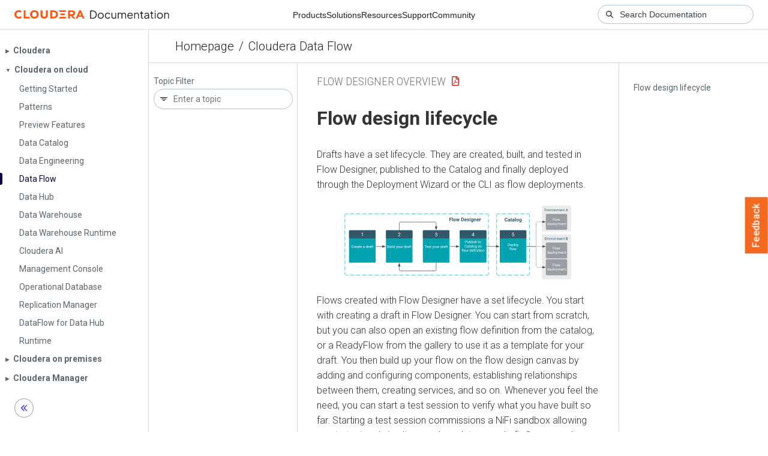

--- FILE ---
content_type: text/html
request_url: https://docs.cloudera.com/dataflow/cloud/flow-designer-overview/topics/cdf-flow-designer-lifecycle.html
body_size: 1012
content:
<!DOCTYPE html><html lang="en"><head><meta http-equiv="Content-Type" content="text/html; charset=UTF-8"><meta charset="UTF-8"><meta name="viewport" content="width=device-width, initial-scale=1, shrink-to-fit=no"><title>Flow design lifecycle</title><meta name="generator" content="DITA-OT"><meta name="description" content="Drafts have a set lifecycle. They are created, built, and tested in Flow Designer, published to the Catalog and finally deployed through the Deployment Wizard or the CLI as flow deployments."><meta name="prodname" content="Cloudera Data Flow"><meta name="version" content=""><meta name="brand" content="Cloudera Data Flow"><meta name="rights" content="© 2021–2025 Cloudera, Inc."><link rel="stylesheet" href="/common/css/main.css"><link rel="alternate" type="application/pdf" href="../cdf-flow-designer-overview.pdf"></head><body class="hg"><header class="chead"><div class="breadcrumbs"><span class="bread-home"><a href="/"><i class="fas fa-home"></i><span class="text-home">Cloudera Docs</span></a></span><span class="bread-product"></span><span class="bread-version"></span></div></header><main class="cmain"><div class="cpage"><article class="maincontent"><div class="inner-breadcrumbs"></div><div id="content" aria-labelledby="ariaid-title1">
 <h1 class="title topictitle1" id="ariaid-title1">Flow design lifecycle</h1>
 
 <div class="body conbody"><p class="shortdesc">Drafts have a set lifecycle. They are created, built, and tested in Flow Designer,
  published to the Catalog and finally deployed through the Deployment Wizard or the CLI as flow
  deployments.</p>
  <figure class="fig fignone" id="concept_c4w_bz4_dvb__fig_zmm_bbp_dvb">
   <img class="image" src="../images/cdf-flow-designer-lifecycle.svg">
  </figure>
  <p dir="ltr" class="p">Flows created with Flow Designer have a set lifecycle. You start with creating a
   draft in Flow Designer. You can start from scratch, but you can also open an existing flow
   definition from the catalog, or a ReadyFlow from the gallery to use it as a template for your
   draft. You then build up your flow on the flow design canvas by adding and configuring
   components, establishing relationships between them, creating services, and so on. Whenever you
   feel the need, you can start a test session to verify what you have built so far. Starting a test
   session commissions a NiFi sandbox allowing you to test and simultaneously update your draft.
   Once you deem your draft to be production ready, you publish it to the catalog as a flow
   definition. Once published, you can keep updating your draft and publish it as a new version of
   your flow definition. Should this draft be lost, for example because the workspace holding it got
   deleted, you can always create a new one from the flow definition you have published the
   catalog.</p>
 </div>
</div></article></div><aside class="pubmenu"></aside></main><div class="logo"><a href="http://www.cloudera.com/"><img src="/common/img/cloudera_short_logo.png"></a></div><nav class="product-drawer"><div class="full-logo"><a href="http://www.cloudera.com/"><img src="/common/img/cloudera.png"></a></div></nav><footer></footer><script src="/common/js/main.js"></script></body></html>

--- FILE ---
content_type: image/svg+xml
request_url: https://docs.cloudera.com/dataflow/cloud/flow-designer-overview/images/cdf-flow-designer-lifecycle.svg
body_size: 24055
content:
<svg xmlns="http://www.w3.org/2000/svg" width="1144" height="400" viewBox="0 0 1144 400" fill="none">
<g clip-path="url(#clip0_1_82)">
<path d="M-372.296 -574.923H1498.57V747.917H-372.296V-574.923Z" fill="white"/>
<path d="M980.52 165C980.52 163.674 981.047 162.402 981.984 161.464C982.922 160.527 984.194 160 985.52 160H1118.4C1119.73 160 1121 160.527 1121.94 161.464C1122.87 162.402 1123.4 163.674 1123.4 165V375C1123.4 376.326 1122.87 377.598 1121.94 378.536C1121 379.473 1119.73 380 1118.4 380H985.52C984.194 380 982.922 379.473 981.984 378.536C981.047 377.598 980.52 376.326 980.52 375V165Z" fill="#EAEBEC"/>
<path d="M980.52 25C980.52 23.6739 981.047 22.4021 981.984 21.4645C982.922 20.5268 984.194 20 985.52 20H1118.4C1119.73 20 1121 20.5268 1121.94 21.4645C1122.87 22.4021 1123.4 23.6739 1123.4 25V141.8C1123.4 143.126 1122.87 144.398 1121.94 145.336C1121 146.273 1119.73 146.8 1118.4 146.8H985.52C984.194 146.8 982.922 146.273 981.984 145.336C981.047 144.398 980.52 143.126 980.52 141.8V25Z" fill="#EAEBEC"/>
<path d="M805.969 94.2505C808.225 94.2386 809.215 93.2479 809.382 91.1472H812.963C812.736 94.8592 809.967 97.1748 805.969 97.1748C801.302 97.1748 798.795 93.6298 798.795 88.7481C798.795 83.186 800.872 79.4143 806.016 79.3189C810.075 79.2472 812.665 81.6821 812.987 85.4538H809.406C809.227 83.2696 808.308 82.2551 806.016 82.2551C804.823 82.2551 803.952 82.7086 803.331 83.5441C802.579 84.5467 802.424 86.6952 802.424 88.8317C802.424 90.7056 802.71 92.0782 803.283 92.9495C803.856 93.8208 804.739 94.2505 805.969 94.2505Z" fill="#305868"/>
<path d="M820.351 83.7828C823.383 83.7351 825.543 85.3822 825.543 88.3542V93.9521C825.555 95.1815 825.722 96.1005 826.057 96.7331V96.936H822.571C822.416 96.6257 822.297 96.2438 822.225 95.7783C821.39 96.7093 820.304 97.1748 818.967 97.1748C816.603 97.1748 814.527 95.5873 814.574 93.3076C814.634 90.2281 817.105 89.0465 820.494 89.0465H822.082C822.213 87.4113 821.736 86.3371 820.172 86.3371C819.098 86.3371 818.31 86.8742 818.31 87.9007H814.861C815.04 85.1435 817.403 83.8186 820.351 83.7828ZM818.024 93.0569C818.024 93.964 818.752 94.537 819.719 94.537C820.769 94.537 821.724 93.9999 822.082 93.2837V91.0637H820.793C818.979 91.0875 818.024 91.6724 818.024 93.0569Z" fill="#305868"/>
<path d="M832.323 92.9973C832.347 93.9879 832.621 94.3221 833.648 94.3341C834.03 94.3341 834.364 94.3102 834.662 94.2505V96.8644C833.982 97.0673 833.29 97.1748 832.573 97.1748C830.151 97.1748 828.873 95.9573 828.873 93.5105V86.5519H826.988V84.0216H828.873V80.8466H832.323V84.0216H834.531V86.5519H832.323V92.9973Z" fill="#305868"/>
<path d="M841.716 83.7828C844.748 83.7351 846.908 85.3822 846.908 88.3542V93.9521C846.92 95.1815 847.087 96.1005 847.422 96.7331V96.936H843.936C843.781 96.6257 843.662 96.2438 843.59 95.7783C842.755 96.7093 841.669 97.1748 840.332 97.1748C837.968 97.1748 835.892 95.5873 835.939 93.3076C835.999 90.2281 838.47 89.0465 841.86 89.0465H843.447C843.578 87.4113 843.101 86.3371 841.537 86.3371C840.463 86.3371 839.675 86.8742 839.675 87.9007H836.226C836.405 85.1435 838.768 83.8186 841.716 83.7828ZM839.389 93.0569C839.389 93.964 840.117 94.537 841.084 94.537C842.134 94.537 843.089 93.9999 843.447 93.2837V91.0637H842.158C840.344 91.0875 839.389 91.6724 839.389 93.0569Z" fill="#305868"/>
<path d="M853.198 96.9361H849.737V78.6027H853.198V96.9361Z" fill="#305868"/>
<path d="M861.625 97.1748C857.782 97.1748 855.407 94.3818 855.502 90.3594C855.598 86.4087 857.674 83.7828 861.601 83.7828C865.468 83.7828 867.736 86.54 867.736 90.6101C867.736 94.4176 865.373 97.1748 861.625 97.1748ZM861.601 86.5758C859.584 86.5758 858.952 88.2587 858.952 90.6101C858.952 92.7705 859.68 94.3937 861.625 94.3937C863.654 94.3937 864.287 92.7585 864.287 90.3594C864.287 88.2349 863.523 86.5758 861.601 86.5758Z" fill="#305868"/>
<path d="M874.563 97.1748C871.174 97.1509 869.359 94.0834 869.359 90.3833C869.359 86.7787 871.186 83.7828 874.587 83.7828C876.008 83.7828 877.106 84.2722 877.894 85.239L878.037 84.0216H881.164V96.5064C881.068 100.147 878.681 101.973 874.957 102.021C873.048 102.033 870.959 101.114 870.147 99.9916L871.675 97.8909C872.534 98.8577 873.573 99.3351 874.802 99.3351C876.855 99.3471 877.906 98.058 877.703 95.826C876.903 96.7212 875.864 97.1748 874.563 97.1748ZM875.471 86.5877C873.501 86.5877 872.809 88.3423 872.809 90.634C872.809 92.6869 873.597 94.3818 875.447 94.3818C876.497 94.3818 877.249 93.9879 877.703 93.2002V87.7694C877.237 86.9816 876.497 86.5877 875.471 86.5877Z" fill="#305868"/>
<path d="M45 60H65M75 60H95M105 60H125M135 60H155M165 60H185M195 60H215M225 60H245M255 60H275M285 60H305M315 60H335M345 60H365M375 60H395M405 60H425M435 60H455M465 60H485M495 60H515M525 60H545M555 60H575M585 60H605M615 60H635M645 60H665M675 60H695M705 60H715L715.78 60.06L716.55 60.26L717.27 60.54L717.94 60.96L718.54 61.46L719.04 62.06L719.44 62.73L719.76 63.46L719.94 64.22L720 65V74.67M720 84.33V103.67M720 113.33V132.67M720 142.33V161.67M720 171.33V190.67M720 200.33V219.67M720 229.33V248.67M720 258.33V277.67M720 287.33V306.67M720 316.33V335.67M720 345.33V355L719.94 355.78L719.76 356.55L719.46 357.27L719.06 357.94L718.54 358.54L717.94 359.04L717.27 359.44L716.55 359.74L715.78 359.94L715 360H705M695 360H675M665 360H645M635 360H615M605 360H585M575 360H555M545 360H525M515 360H495M485 360H465M455 360H435M425 360H405M395 360H375M365 360H345M335 360H315M305 360H285M275 360H255M245 360H225M215 360H195M185 360H165M155 360H135M125 360H105M95 360H75M65 360H45M35 360H25L24.22 359.94L23.45 359.74L22.73 359.44L22.06 359.04L21.46 358.54L20.96 357.94L20.56 357.27L20.26 356.55L20.06 355.78L20 355V345.33M20 335.67V316.33M20 306.67V287.33M20 277.67V258.33M20 248.67V229.33M20 219.67V200.33M20 190.67V171.33M20 161.67V142.33M20 132.67V113.33M20 103.67V84.33M20 74.67V65L20.06 64.22L20.26 63.46L20.56 62.73L20.96 62.06L21.46 61.46L22.06 60.96L22.73 60.54L23.45 60.24L24.22 60.06L25 60H35" stroke="#00A3AF" stroke-width="2"/>
<path d="M400 145C400 143.674 400.527 142.402 401.464 141.464C402.402 140.527 403.674 140 405 140H524.9C526.226 140 527.498 140.527 528.436 141.464C529.373 142.402 529.9 143.674 529.9 145V293.97C529.9 295.296 529.373 296.568 528.436 297.506C527.498 298.443 526.226 298.97 524.9 298.97H405C403.674 298.97 402.402 298.443 401.464 297.506C400.527 296.568 400 295.296 400 293.97V145Z" fill="#00A3AF"/>
<path d="M417.938 215.413H413.876V226.681H412.218V215.413H408.164V214.042H417.938V215.413Z" fill="white"/>
<path d="M422.687 225.543C423.911 225.543 424.596 224.979 425.161 224.276L426.141 225.04C425.352 226.247 424.171 226.854 422.6 226.854C419.926 226.863 418.294 224.823 418.294 221.95C418.294 220.014 419.102 218.503 420.317 217.74C420.959 217.323 421.654 217.115 422.4 217.115C425.004 217.132 426.298 219.007 426.263 221.776V222.444H419.9C419.9 224.155 421.02 225.543 422.687 225.543ZM424.657 221.125C424.631 219.563 423.893 218.434 422.4 218.434C420.924 218.434 420.109 219.649 419.952 221.125H424.657Z" fill="white"/>
<path d="M431.576 225.543C432.626 225.543 433.589 225.118 433.589 224.189C433.589 223.755 433.416 223.425 433.103 223.174C432.47 222.653 430.204 222.375 429.457 221.932C428.659 221.455 428.051 220.977 428.051 219.866C428.051 218.217 429.718 217.115 431.523 217.115C433.459 217.115 435.117 218.234 435.109 220.049H433.494C433.494 219.111 432.539 218.434 431.523 218.434C430.49 218.434 429.657 218.894 429.657 219.814C429.657 220.205 429.813 220.491 430.117 220.691C430.777 221.142 432.99 221.472 433.728 221.898C434.579 222.392 435.195 222.896 435.195 224.076C435.195 225.882 433.503 226.854 431.576 226.854C430.048 226.854 428.85 226.264 428.225 225.344C427.895 224.866 427.73 224.346 427.73 223.79H429.336C429.388 224.91 430.343 225.543 431.576 225.543Z" fill="white"/>
<path d="M440.03 226.854C438.546 226.854 437.852 225.882 437.86 224.354V218.53H436.15V217.288H437.86V215.014H439.466V217.288H441.22V218.53H439.466V224.354C439.388 225.439 440.265 225.648 441.263 225.379V226.681C440.838 226.793 440.43 226.854 440.03 226.854Z" fill="white"/>
<path d="M450.569 224.328L452.756 217.288H454.475L450.699 228.13C449.97 229.988 448.876 230.795 447.01 230.335V229.033C448.459 229.172 449.11 228.712 449.466 227.531L449.822 226.576L446.471 217.288H448.225" fill="white"/>
<path d="M459.631 226.854C456.975 226.906 455.265 224.71 455.352 221.898C455.438 219.12 456.871 217.167 459.614 217.115C462.287 217.071 463.98 219.259 463.902 222.089C463.824 224.884 462.383 226.802 459.631 226.854ZM459.614 218.434C457.808 218.434 456.966 220.04 456.966 222.089C456.966 223.964 457.886 225.543 459.631 225.543C461.463 225.543 462.296 223.929 462.296 221.898C462.296 220.04 461.35 218.434 459.614 218.434Z" fill="white"/>
<path d="M468.963 226.854C466.871 226.846 465.881 225.569 465.881 223.399V217.288H467.487V223.356C467.487 224.78 468.069 225.491 469.223 225.491C470.447 225.491 471.263 225.031 471.671 224.12V217.288H473.277V226.681H471.749L471.714 225.752C471.089 226.49 470.169 226.854 468.963 226.854Z" fill="white"/>
<path d="M480.256 218.729C478.841 218.495 477.756 218.885 477.322 220.014V226.681H475.716V217.288H477.279L477.305 218.373C477.834 217.531 478.581 217.115 479.544 217.115C479.857 217.115 480.091 217.158 480.256 217.236V218.729Z" fill="white"/>
<path d="M489.431 226.854C487.036 226.854 485.742 224.536 485.742 221.906C485.742 219.319 487.053 217.132 489.449 217.115C490.551 217.115 491.419 217.488 492.062 218.243V213.347H493.668V226.681H492.192L492.114 225.674C491.471 226.464 490.577 226.854 489.431 226.854ZM489.848 218.477C488.025 218.477 487.348 220.014 487.348 222.089C487.348 223.981 488.103 225.491 489.831 225.491C490.846 225.491 491.593 225.031 492.062 224.12V219.806C491.584 218.92 490.846 218.477 489.848 218.477Z" fill="white"/>
<path d="M500.699 218.729C499.284 218.495 498.199 218.885 497.765 220.014V226.681H496.159V217.288H497.721L497.747 218.373C498.277 217.531 499.023 217.115 499.987 217.115C500.299 217.115 500.534 217.158 500.699 217.236V218.729Z" fill="white"/>
<path d="M505.482 217.115C507.548 217.08 508.98 218.208 508.98 220.161V224.484C508.98 225.344 509.093 226.03 509.31 226.542V226.681H507.626C507.53 226.498 507.461 226.168 507.4 225.691C506.654 226.464 505.76 226.854 504.727 226.854C502.999 226.854 501.532 225.726 501.558 224.076C501.593 221.898 503.416 220.96 505.812 220.986H507.374V220.248C507.365 219.076 506.628 218.408 505.386 218.408C504.388 218.408 503.372 218.99 503.364 219.892H501.749C501.923 218.113 503.537 217.149 505.482 217.115ZM503.164 223.851C503.164 224.866 503.945 225.457 504.961 225.457C506.02 225.457 507.036 224.806 507.374 224.05V222.123H506.115C504.145 222.123 503.164 222.696 503.164 223.851Z" fill="white"/>
<path d="M516.393 214.615C514.97 214.285 513.815 214.858 513.893 216.299V217.288H515.898V218.53H513.893V226.681H512.287V218.53H510.803V217.288H512.287V216.325C512.183 213.946 514.093 212.714 516.48 213.313" fill="white"/>
<path d="M520.412 226.854C518.928 226.854 518.234 225.882 518.242 224.354V218.53H516.532V217.288H518.242V215.014H519.848V217.288H521.602V218.53H519.848V224.354C519.77 225.439 520.647 225.648 521.645 225.379V226.681C521.22 226.793 520.812 226.854 520.412 226.854Z" fill="white"/>
<path d="M400 145C400 143.674 400.527 142.402 401.464 141.464C402.402 140.527 403.674 140 405 140H524.9C526.226 140 527.498 140.527 528.436 141.464C529.373 142.402 529.9 143.674 529.9 145V175C529.9 176.326 529.373 177.598 528.436 178.536C527.498 179.473 526.226 180 524.9 180H405C403.674 180 402.402 179.473 401.464 178.536C400.527 177.598 400 176.326 400 175V145Z" fill="#305868"/>
<path d="M468.068 164.755C468.056 162.618 466.647 161.604 464.451 161.592H462.792V159.79H464.451C466.408 159.79 467.805 158.703 467.805 156.806C467.805 154.765 466.79 153.75 464.761 153.75C462.923 153.75 461.598 154.932 461.622 156.734H459.414C459.366 153.929 461.861 151.936 464.761 151.936C467.936 151.936 470.061 153.726 470.013 156.853C469.989 158.62 468.712 160.1 467.28 160.637C469.034 161.174 470.252 162.523 470.276 164.707C470.311 167.834 467.924 169.792 464.773 169.792C461.706 169.792 459.223 167.942 459.259 164.97H461.479C461.455 166.832 462.864 167.989 464.773 167.989C466.874 167.989 468.079 166.844 468.068 164.755Z" fill="white"/>
<path d="M40 145C40 143.674 40.5268 142.402 41.4645 141.464C42.4022 140.527 43.6739 140 45 140H164.9C166.226 140 167.498 140.527 168.436 141.464C169.373 142.402 169.9 143.674 169.9 145V293.97C169.9 295.296 169.373 296.568 168.436 297.506C167.498 298.443 166.226 298.97 164.9 298.97H45C43.6739 298.97 42.4022 298.443 41.4645 297.506C40.5268 296.568 40 295.296 40 293.97V145Z" fill="#00A3AF"/>
<path d="M57.1962 225.491C59.2622 225.491 60 224.606 60.3125 222.67H61.9879C61.7101 225.248 60.0087 226.854 57.1962 226.854C54.0625 226.854 52.257 224.259 52.257 220.951C52.257 219.241 52.3264 217.826 52.8906 216.637C53.6545 215.023 55.1215 213.885 57.3438 213.868C60.0868 213.851 61.7622 215.561 61.9879 218.104H60.3125C60.0434 216.264 59.2882 215.24 57.3438 215.24C54.9827 215.24 53.8976 217.184 53.9323 219.78V221.003C53.9063 223.451 54.9306 225.491 57.1962 225.491Z" fill="white"/>
<path d="M68.5504 218.729C67.1354 218.495 66.0504 218.885 65.6163 220.014V226.681H64.0104V217.288H65.5729L65.599 218.373C66.1285 217.531 66.875 217.115 67.8386 217.115C68.1511 217.115 68.3854 217.158 68.5504 217.236V218.729Z" fill="white"/>
<path d="M73.8455 225.543C75.0694 225.543 75.7552 224.979 76.3194 224.276L77.3004 225.04C76.5104 226.247 75.3299 226.854 73.7587 226.854C71.0851 226.863 69.4531 224.823 69.4531 221.95C69.4531 220.014 70.2604 218.503 71.4757 217.74C72.1181 217.323 72.8125 217.115 73.559 217.115C76.1632 217.132 77.4566 219.007 77.4219 221.776V222.444H71.059C71.059 224.155 72.1788 225.543 73.8455 225.543ZM75.816 221.125C75.7899 219.562 75.0521 218.434 73.559 218.434C72.0833 218.434 71.2674 219.649 71.1111 221.125H75.816Z" fill="white"/>
<path d="M82.9341 217.115C85 217.08 86.4323 218.208 86.4323 220.161V224.484C86.4323 225.344 86.5452 226.03 86.7622 226.542V226.681H85.0782C84.9827 226.498 84.9132 226.168 84.8525 225.691C84.1059 226.464 83.2118 226.854 82.1788 226.854C80.4514 226.854 78.9844 225.726 79.0104 224.076C79.0452 221.898 80.8681 220.96 83.2639 220.986H84.8264V220.248C84.8177 219.076 84.0799 218.408 82.8386 218.408C81.8403 218.408 80.8247 218.99 80.816 219.892H79.2014C79.375 218.113 80.9896 217.149 82.9341 217.115ZM80.6163 223.851C80.6163 224.866 81.3976 225.457 82.4132 225.457C83.4723 225.457 84.4879 224.806 84.8264 224.05V222.123H83.5677C81.5972 222.123 80.6163 222.696 80.6163 223.851Z" fill="white"/>
<path d="M91.6927 226.854C90.2083 226.854 89.5139 225.882 89.5226 224.354V218.53H87.8125V217.288H89.5226V215.014H91.1285V217.288H92.8819V218.53H91.1285V224.354C91.0503 225.439 91.9271 225.648 92.9253 225.378V226.681C92.5 226.793 92.092 226.854 91.6927 226.854Z" fill="white"/>
<path d="M98.7413 225.543C99.9653 225.543 100.651 224.979 101.215 224.276L102.196 225.04C101.406 226.247 100.226 226.854 98.6545 226.854C95.9809 226.863 94.349 224.823 94.349 221.95C94.349 220.014 95.1563 218.503 96.3715 217.74C97.0139 217.323 97.7083 217.115 98.4549 217.115C101.059 217.132 102.352 219.007 102.318 221.776V222.444H95.9549C95.9549 224.155 97.0747 225.543 98.7413 225.543ZM100.712 221.125C100.686 219.562 99.9479 218.434 98.4549 218.434C96.9792 218.434 96.1632 219.649 96.007 221.125H100.712Z" fill="white"/>
<path d="M112.231 217.115C114.297 217.08 115.729 218.208 115.729 220.161V224.484C115.729 225.344 115.842 226.029 116.059 226.542V226.681H114.375C114.28 226.498 114.21 226.168 114.149 225.691C113.403 226.464 112.509 226.854 111.476 226.854C109.748 226.854 108.281 225.726 108.307 224.076C108.342 221.898 110.165 220.96 112.561 220.986H114.123V220.248C114.115 219.076 113.377 218.408 112.135 218.408C111.137 218.408 110.122 218.99 110.113 219.892H108.498C108.672 218.113 110.286 217.149 112.231 217.115ZM109.913 223.851C109.913 224.866 110.694 225.457 111.71 225.457C112.769 225.457 113.785 224.806 114.123 224.05V222.123H112.865C110.894 222.123 109.913 222.696 109.913 223.851Z" fill="white"/>
<path d="M125.946 226.854C123.55 226.854 122.257 224.536 122.257 221.906C122.257 219.319 123.568 217.132 125.964 217.115C127.066 217.115 127.934 217.488 128.576 218.243V213.347H130.182V226.681H128.707L128.629 225.674C127.986 226.464 127.092 226.854 125.946 226.854ZM126.363 218.477C124.54 218.477 123.863 220.014 123.863 222.089C123.863 223.981 124.618 225.491 126.346 225.491C127.361 225.491 128.108 225.031 128.576 224.12V219.806C128.099 218.92 127.361 218.477 126.363 218.477Z" fill="white"/>
<path d="M137.214 218.729C135.799 218.495 134.714 218.885 134.28 220.014V226.681H132.674V217.288H134.236L134.262 218.373C134.792 217.531 135.538 217.115 136.502 217.115C136.814 217.115 137.049 217.158 137.214 217.236V218.729Z" fill="white"/>
<path d="M141.997 217.115C144.063 217.08 145.495 218.208 145.495 220.161V224.484C145.495 225.344 145.608 226.03 145.825 226.542V226.681H144.141C144.045 226.498 143.976 226.168 143.915 225.691C143.168 226.464 142.274 226.854 141.241 226.854C139.514 226.854 138.047 225.726 138.073 224.076C138.108 221.898 139.931 220.96 142.326 220.986H143.889V220.248C143.88 219.076 143.142 218.408 141.901 218.408C140.903 218.408 139.887 218.99 139.879 219.892H138.264C138.438 218.113 140.052 217.149 141.997 217.115ZM139.679 223.851C139.679 224.866 140.46 225.457 141.476 225.457C142.535 225.457 143.55 224.806 143.889 224.05V222.123H142.63C140.66 222.123 139.679 222.696 139.679 223.851Z" fill="white"/>
<path d="M152.908 214.615C151.484 214.285 150.33 214.858 150.408 216.299V217.288H152.413V218.53H150.408V226.681H148.802V218.53H147.318V217.288H148.802V216.325C148.698 213.946 150.608 212.714 152.995 213.313" fill="white"/>
<path d="M156.927 226.854C155.443 226.854 154.748 225.882 154.757 224.354V218.53H153.047V217.288H154.757V215.014H156.363V217.288H158.116V218.53H156.363V224.354C156.285 225.439 157.161 225.648 158.16 225.379V226.681C157.734 226.793 157.326 226.854 156.927 226.854Z" fill="white"/>
<path d="M40 145C40 143.674 40.5268 142.402 41.4645 141.464C42.4022 140.527 43.6739 140 45 140H164.9C166.226 140 167.498 140.527 168.436 141.464C169.373 142.402 169.9 143.674 169.9 145V175C169.9 176.326 169.373 177.598 168.436 178.536C167.498 179.473 166.226 180 164.9 180H45C43.6739 180 42.4022 179.473 41.4645 178.536C40.5268 177.598 40 176.326 40 175V145Z" fill="#305868"/>
<path d="M106.838 169.553H104.618V154.836L100.166 156.471V154.466L106.492 152.091H106.838V169.553Z" fill="white"/>
<path d="M220 145C220 143.674 220.527 142.402 221.464 141.464C222.402 140.527 223.674 140 225 140H344.9C346.226 140 347.498 140.527 348.436 141.464C349.373 142.402 349.9 143.674 349.9 145V293.97C349.9 295.296 349.373 296.568 348.436 297.506C347.498 298.443 346.226 298.97 344.9 298.97H225C223.674 298.97 222.402 298.443 221.464 297.506C220.527 296.568 220 295.296 220 293.97V145Z" fill="#00A3AF"/>
<path d="M235.117 223.035C235.109 225.422 233.407 226.681 230.898 226.681H226.515V214.042H230.647C233.199 214.033 234.779 215.014 234.779 217.41C234.779 218.738 233.919 219.606 232.904 220.031C234.171 220.361 235.117 221.481 235.117 223.035ZM230.933 225.318C232.418 225.335 233.442 224.493 233.442 223.052C233.442 221.533 232.617 220.769 230.959 220.769H228.181V225.318H230.933ZM233.103 217.401C233.086 215.908 232.201 215.413 230.647 215.413H228.181V219.432H230.699C232.062 219.458 233.112 218.703 233.103 217.401Z" fill="white"/>
<path d="M240.378 226.854C238.286 226.846 237.296 225.569 237.296 223.399V217.288H238.902V223.356C238.902 224.78 239.484 225.491 240.638 225.491C241.862 225.491 242.678 225.031 243.086 224.12V217.288H244.692V226.681H243.164L243.129 225.752C242.504 226.49 241.584 226.854 240.378 226.854Z" fill="white"/>
<path d="M248.876 226.681H247.27V217.288H248.876V226.681ZM248.086 215.708C247.496 215.708 247.148 215.344 247.14 214.797C247.14 214.259 247.496 213.868 248.086 213.868C248.676 213.868 249.041 214.25 249.041 214.797C249.041 215.344 248.676 215.708 248.086 215.708Z" fill="white"/>
<path d="M253.19 226.681H251.584V213.347H253.19V226.681Z" fill="white"/>
<path d="M259.058 226.854C256.662 226.854 255.369 224.536 255.369 221.906C255.369 219.319 256.68 217.132 259.076 217.115C260.178 217.115 261.046 217.488 261.688 218.243V213.347H263.294V226.681H261.819L261.74 225.674C261.098 226.464 260.204 226.854 259.058 226.854ZM259.475 218.477C257.652 218.477 256.975 220.014 256.975 222.089C256.975 223.981 257.73 225.491 259.457 225.491C260.473 225.491 261.22 225.031 261.688 224.12V219.806C261.211 218.92 260.473 218.477 259.475 218.477Z" fill="white"/>
<path d="M273.26 224.328L275.447 217.288H277.166L273.39 228.13C272.661 229.988 271.567 230.795 269.701 230.335V229.033C271.15 229.172 271.801 228.712 272.157 227.531L272.513 226.576L269.162 217.288H270.916" fill="white"/>
<path d="M282.322 226.854C279.666 226.906 277.956 224.71 278.043 221.898C278.129 219.12 279.562 217.167 282.305 217.115C284.978 217.071 286.671 219.259 286.593 222.089C286.515 224.884 285.074 226.802 282.322 226.854ZM282.305 218.434C280.499 218.434 279.657 220.04 279.657 222.089C279.657 223.964 280.577 225.543 282.322 225.543C284.154 225.543 284.987 223.929 284.987 221.898C284.987 220.04 284.041 218.434 282.305 218.434Z" fill="white"/>
<path d="M291.654 226.854C289.562 226.846 288.572 225.569 288.572 223.399V217.288H290.178V223.356C290.178 224.78 290.76 225.491 291.914 225.491C293.138 225.491 293.954 225.031 294.362 224.12V217.288H295.968V226.681H294.44L294.405 225.752C293.78 226.49 292.86 226.854 291.654 226.854Z" fill="white"/>
<path d="M302.947 218.729C301.532 218.495 300.447 218.885 300.013 220.014V226.681H298.407V217.288H299.97L299.996 218.373C300.525 217.531 301.272 217.115 302.235 217.115C302.548 217.115 302.782 217.158 302.947 217.236V218.729Z" fill="white"/>
<path d="M312.122 226.854C309.727 226.854 308.433 224.536 308.433 221.906C308.433 219.319 309.744 217.132 312.14 217.115C313.242 217.115 314.11 217.488 314.753 218.243V213.347H316.359V226.681H314.883L314.805 225.674C314.162 226.464 313.268 226.854 312.122 226.854ZM312.539 218.477C310.716 218.477 310.039 220.014 310.039 222.089C310.039 223.981 310.794 225.491 312.522 225.491C313.537 225.491 314.284 225.031 314.753 224.12V219.806C314.275 218.92 313.537 218.477 312.539 218.477Z" fill="white"/>
<path d="M323.39 218.729C321.975 218.495 320.89 218.885 320.456 220.014V226.681H318.85V217.288H320.412L320.438 218.373C320.968 217.531 321.714 217.115 322.678 217.115C322.991 217.115 323.225 217.158 323.39 217.236V218.729Z" fill="white"/>
<path d="M328.173 217.115C330.239 217.08 331.671 218.208 331.671 220.161V224.484C331.671 225.344 331.784 226.03 332.001 226.542V226.681H330.317C330.221 226.498 330.152 226.168 330.091 225.691C329.345 226.464 328.451 226.854 327.418 226.854C325.69 226.854 324.223 225.726 324.249 224.076C324.284 221.898 326.107 220.96 328.503 220.986H330.065V220.248C330.057 219.076 329.319 218.408 328.077 218.408C327.079 218.408 326.063 218.99 326.055 219.892H324.44C324.614 218.113 326.228 217.149 328.173 217.115ZM325.855 223.851C325.855 224.866 326.636 225.457 327.652 225.457C328.711 225.457 329.727 224.806 330.065 224.05V222.123H328.807C326.836 222.123 325.855 222.696 325.855 223.851Z" fill="white"/>
<path d="M339.084 214.615C337.661 214.285 336.506 214.858 336.584 216.299V217.288H338.589V218.53H336.584V226.681H334.978V218.53H333.494V217.288H334.978V216.325C334.874 213.946 336.784 212.714 339.171 213.313" fill="white"/>
<path d="M343.103 226.854C341.619 226.854 340.925 225.882 340.933 224.354V218.53H339.223V217.288H340.933V215.014H342.539V217.288H344.293V218.53H342.539V224.354C342.461 225.439 343.338 225.648 344.336 225.379V226.681C343.911 226.793 343.503 226.854 343.103 226.854Z" fill="white"/>
<path d="M220 145C220 143.674 220.527 142.402 221.464 141.464C222.402 140.527 223.674 140 225 140H344.9C346.226 140 347.498 140.527 348.436 141.464C349.373 142.402 349.9 143.674 349.9 145V175C349.9 176.326 349.373 177.598 348.436 178.536C347.498 179.473 346.226 180 344.9 180H225C223.674 180 222.402 179.473 221.464 178.536C220.527 177.598 220 176.326 220 175V145Z" fill="#305868"/>
<path d="M284.928 151.936C287.972 151.936 290.18 153.678 290.168 156.591C290.168 158.298 289.082 160.339 286.898 162.702L282.243 167.751H290.968V169.553H279.581V167.966L285.597 161.281C286.492 160.267 287.089 159.431 287.447 158.811C288.7 156.615 287.518 153.75 284.928 153.75C282.744 153.75 281.431 155.099 281.455 157.295H279.247C279.211 154.072 281.622 151.936 284.928 151.936Z" fill="white"/>
<path d="M170.9 219.5H201.5" stroke="#3A414A" stroke-width="2"/>
<path d="M170.92 220.5H169.9V218.5H170.92V220.5Z" fill="#3A414A" stroke="#3A414A" stroke-width="0.05"/>
<path d="M216.76 219.5L202.5 224.12V214.85L216.76 219.5Z" fill="#3A414A" stroke="#3A414A" stroke-width="2"/>
<path d="M580 145C580 143.674 580.527 142.402 581.464 141.464C582.402 140.527 583.674 140 585 140H704.9C706.226 140 707.498 140.527 708.436 141.464C709.373 142.402 709.9 143.674 709.9 145V293.97C709.9 295.296 709.373 296.568 708.436 297.506C707.498 298.443 706.226 298.97 704.9 298.97H585C583.674 298.97 582.402 298.443 581.464 297.506C580.527 296.568 580 295.296 580 293.97V145Z" fill="#00A3AF"/>
<path d="M616.181 194.623C616.172 197.201 614.427 198.451 611.736 198.451H608.759V203.399H607.092V190.76H611.753C614.332 190.708 616.181 192.184 616.181 194.623ZM614.514 194.641C614.523 193.095 613.42 192.141 611.849 192.132H608.759V197.089H611.753C613.455 197.097 614.514 196.29 614.514 194.641Z" fill="white"/>
<path d="M621.102 203.573C619.01 203.564 618.021 202.288 618.021 200.118V194.007H619.627V200.075C619.627 201.498 620.208 202.21 621.363 202.21C622.587 202.21 623.403 201.75 623.811 200.839V194.007H625.417V203.399H623.889L623.854 202.471C623.229 203.208 622.309 203.573 621.102 203.573Z" fill="white"/>
<path d="M632.144 193.833C634.679 193.833 635.807 196.038 635.807 198.807C635.807 201.394 634.566 203.556 632.161 203.573C630.972 203.573 630.061 203.156 629.41 202.314L629.332 203.399H627.856V190.066H629.462V195.04C630.113 194.233 631.007 193.833 632.144 193.833ZM631.762 202.21C633.559 202.21 634.201 200.691 634.201 198.625C634.201 196.681 633.516 195.196 631.745 195.196C630.686 195.196 629.922 195.691 629.462 196.672V200.734C629.957 201.715 630.72 202.21 631.762 202.21Z" fill="white"/>
<path d="M639.575 203.399H637.969V190.066H639.575V203.399Z" fill="white"/>
<path d="M643.889 203.399H642.283V194.007H643.889V203.399ZM643.099 192.427C642.509 192.427 642.161 192.063 642.153 191.516C642.153 190.977 642.509 190.587 643.099 190.587C643.689 190.587 644.054 190.969 644.054 191.516C644.054 192.063 643.689 192.427 643.099 192.427Z" fill="white"/>
<path d="M649.913 202.262C650.964 202.262 651.927 201.837 651.927 200.908C651.927 200.474 651.753 200.144 651.441 199.892C650.807 199.372 648.542 199.094 647.795 198.651C646.997 198.174 646.389 197.696 646.389 196.585C646.389 194.936 648.056 193.833 649.861 193.833C651.797 193.833 653.455 194.953 653.446 196.767H651.832C651.832 195.83 650.877 195.153 649.861 195.153C648.828 195.153 647.995 195.613 647.995 196.533C647.995 196.924 648.151 197.21 648.455 197.41C649.115 197.861 651.328 198.191 652.066 198.616C652.917 199.111 653.533 199.615 653.533 200.795C653.533 202.601 651.84 203.573 649.913 203.573C648.385 203.573 647.188 202.983 646.563 202.063C646.233 201.585 646.068 201.064 646.068 200.509H647.674C647.726 201.628 648.681 202.262 649.913 202.262Z" fill="white"/>
<path d="M659.523 195.196C658.385 195.196 657.622 195.899 657.231 196.707V203.399H655.625V190.066H657.231V195.144C657.943 194.267 658.872 193.833 660.009 193.833C661.997 193.833 663.012 194.953 663.012 197.193V203.399H661.406V197.184C661.389 195.856 660.842 195.196 659.523 195.196Z" fill="white"/>
<path d="M672.561 203.573C671.076 203.573 670.382 202.601 670.391 201.073V195.248H668.681V194.007H670.391V191.733H671.997V194.007H673.75V195.248H671.997V201.073C671.918 202.158 672.795 202.366 673.793 202.097V203.399C673.368 203.512 672.96 203.573 672.561 203.573Z" fill="white"/>
<path d="M679.306 203.573C676.649 203.625 674.939 201.429 675.026 198.616C675.113 195.839 676.545 193.885 679.288 193.833C681.962 193.79 683.655 195.977 683.576 198.807C683.498 201.602 682.057 203.521 679.306 203.573ZM679.288 195.153C677.483 195.153 676.641 196.759 676.641 198.807C676.641 200.682 677.561 202.262 679.306 202.262C681.137 202.262 681.97 200.648 681.97 198.616C681.97 196.759 681.024 195.153 679.288 195.153Z" fill="white"/>
<path d="M608.78 223.043C610.846 223.043 611.584 222.158 611.897 220.222H613.572C613.294 222.8 611.593 224.406 608.78 224.406C605.647 224.406 603.841 221.811 603.841 218.503C603.841 216.793 603.911 215.378 604.475 214.189C605.239 212.575 606.706 211.437 608.928 211.42C611.671 211.403 613.346 213.113 613.572 215.656H611.897C611.628 213.816 610.872 212.792 608.928 212.792C606.567 212.792 605.482 214.736 605.517 217.332V218.556C605.491 221.003 606.515 223.043 608.78 223.043Z" fill="white"/>
<path d="M619.249 214.667C621.315 214.632 622.747 215.76 622.747 217.714V222.036C622.747 222.896 622.86 223.582 623.077 224.094V224.233H621.393C621.298 224.05 621.228 223.72 621.168 223.243C620.421 224.016 619.527 224.406 618.494 224.406C616.767 224.406 615.3 223.278 615.326 221.628C615.36 219.45 617.183 218.512 619.579 218.538H621.142V217.8C621.133 216.628 620.395 215.96 619.154 215.96C618.155 215.96 617.14 216.542 617.131 217.444H615.517C615.69 215.665 617.305 214.701 619.249 214.667ZM616.931 221.403C616.931 222.418 617.713 223.009 618.728 223.009C619.787 223.009 620.803 222.358 621.142 221.602V219.675H619.883C617.912 219.675 616.931 220.248 616.931 221.403Z" fill="white"/>
<path d="M628.008 224.406C626.524 224.406 625.829 223.434 625.838 221.906V216.082H624.128V214.84H625.838V212.566H627.444V214.84H629.197V216.082H627.444V221.906C627.366 222.991 628.242 223.2 629.241 222.931V224.233C628.815 224.345 628.407 224.406 628.008 224.406Z" fill="white"/>
<path d="M634.727 214.667C636.793 214.632 638.225 215.76 638.225 217.714V222.036C638.225 222.896 638.338 223.582 638.555 224.094V224.233H636.871C636.775 224.05 636.706 223.72 636.645 223.243C635.899 224.016 635.004 224.406 633.971 224.406C632.244 224.406 630.777 223.278 630.803 221.628C630.838 219.45 632.661 218.512 635.056 218.538H636.619V217.8C636.61 216.628 635.872 215.96 634.631 215.96C633.633 215.96 632.617 216.542 632.609 217.444H630.994C631.168 215.665 632.782 214.701 634.727 214.667ZM632.409 221.403C632.409 222.418 633.19 223.009 634.206 223.009C635.265 223.009 636.28 222.358 636.619 221.602V219.675H635.36C633.39 219.675 632.409 220.248 632.409 221.403Z" fill="white"/>
<path d="M642.487 224.233H640.881V210.899H642.487V224.233Z" fill="white"/>
<path d="M648.911 224.406C646.254 224.458 644.544 222.262 644.631 219.45C644.718 216.672 646.15 214.719 648.893 214.667C651.567 214.623 653.26 216.811 653.181 219.641C653.103 222.436 651.662 224.354 648.911 224.406ZM648.893 215.986C647.088 215.986 646.246 217.592 646.246 219.641C646.246 221.516 647.166 223.095 648.911 223.095C650.742 223.095 651.576 221.481 651.576 219.45C651.576 217.592 650.629 215.986 648.893 215.986Z" fill="white"/>
<path d="M658.503 224.406C656.063 224.406 654.813 222.158 654.813 219.458C654.813 216.828 656.089 214.667 658.52 214.667C659.666 214.667 660.56 215.075 661.202 215.882L661.28 214.84H662.747V224.007C662.782 226.411 661.159 227.948 658.763 227.931C657.331 227.922 655.864 227.227 655.291 226.307L656.124 225.344C656.81 226.194 657.652 226.62 658.65 226.62C660.213 226.628 661.15 225.674 661.133 224.102V223.295C660.491 224.033 659.614 224.406 658.503 224.406ZM658.919 216.03C657.105 216.03 656.428 217.575 656.428 219.641C656.428 221.524 657.175 223.043 658.902 223.043C659.918 223.043 660.655 222.583 661.133 221.663V217.375C660.638 216.481 659.9 216.03 658.919 216.03Z" fill="white"/>
<path d="M673.225 214.667C675.291 214.632 676.723 215.76 676.723 217.714V222.036C676.723 222.896 676.836 223.582 677.053 224.094V224.233H675.369C675.273 224.05 675.204 223.72 675.143 223.243C674.397 224.016 673.502 224.406 672.47 224.406C670.742 224.406 669.275 223.278 669.301 221.628C669.336 219.45 671.159 218.512 673.555 218.538H675.117V217.8C675.108 216.628 674.371 215.96 673.129 215.96C672.131 215.96 671.115 216.542 671.107 217.444H669.492C669.666 215.665 671.28 214.701 673.225 214.667ZM670.907 221.403C670.907 222.418 671.688 223.009 672.704 223.009C673.763 223.009 674.779 222.358 675.117 221.602V219.675H673.858C671.888 219.675 670.907 220.248 670.907 221.403Z" fill="white"/>
<path d="M682.695 223.095C683.746 223.095 684.709 222.67 684.709 221.741C684.709 221.307 684.535 220.977 684.223 220.726C683.589 220.205 681.324 219.927 680.577 219.484C679.779 219.007 679.171 218.53 679.171 217.418C679.171 215.769 680.838 214.667 682.643 214.667C684.579 214.667 686.237 215.786 686.228 217.601H684.614C684.614 216.663 683.659 215.986 682.643 215.986C681.61 215.986 680.777 216.446 680.777 217.366C680.777 217.757 680.933 218.043 681.237 218.243C681.897 218.694 684.11 219.024 684.848 219.45C685.699 219.944 686.315 220.448 686.315 221.628C686.315 223.434 684.622 224.406 682.695 224.406C681.167 224.406 679.97 223.816 679.345 222.896C679.015 222.418 678.85 221.898 678.85 221.342H680.456C680.508 222.462 681.463 223.095 682.695 223.095Z" fill="white"/>
<path d="M594.857 233C593.433 232.67 592.279 233.243 592.357 234.684V235.674H594.362V236.915H592.357V245.066H590.751V236.915H589.266V235.674H590.751V234.71C590.647 232.332 592.556 231.099 594.944 231.698" fill="white"/>
<path d="M597.878 245.066H596.272V231.733H597.878V245.066Z" fill="white"/>
<path d="M604.301 245.24C601.645 245.292 599.935 243.095 600.022 240.283C600.109 237.505 601.541 235.552 604.284 235.5C606.957 235.457 608.65 237.644 608.572 240.474C608.494 243.269 607.053 245.187 604.301 245.24ZM604.284 236.819C602.478 236.819 601.636 238.425 601.636 240.474C601.636 242.349 602.556 243.929 604.301 243.929C606.133 243.929 606.966 242.314 606.966 240.283C606.966 238.425 606.02 236.819 604.284 236.819Z" fill="white"/>
<path d="M618.902 242.852L620.707 235.674H622.313L619.579 245.066H618.277L615.994 237.948L613.772 245.066H612.47L609.744 235.674H611.341L613.19 242.705L615.378 235.674H616.671" fill="white"/>
<path d="M631.645 245.24C629.249 245.24 627.956 242.922 627.956 240.292C627.956 237.705 629.267 235.517 631.662 235.5C632.765 235.5 633.633 235.873 634.275 236.628V231.733H635.881V245.066H634.405L634.327 244.059C633.685 244.849 632.791 245.24 631.645 245.24ZM632.062 236.863C630.239 236.863 629.562 238.399 629.562 240.474C629.562 242.366 630.317 243.877 632.044 243.877C633.06 243.877 633.807 243.417 634.275 242.505V238.191C633.798 237.306 633.06 236.863 632.062 236.863Z" fill="white"/>
<path d="M642.357 243.929C643.581 243.929 644.267 243.365 644.831 242.661L645.812 243.425C645.022 244.632 643.841 245.24 642.27 245.24C639.596 245.248 637.965 243.208 637.965 240.335C637.965 238.399 638.772 236.889 639.987 236.125C640.629 235.708 641.324 235.5 642.07 235.5C644.675 235.517 645.968 237.392 645.933 240.161V240.83H639.57C639.57 242.54 640.69 243.929 642.357 243.929ZM644.327 239.51C644.301 237.948 643.563 236.819 642.07 236.819C640.595 236.819 639.779 238.035 639.622 239.51H644.327Z" fill="white"/>
<path d="M652.687 233C651.263 232.67 650.109 233.243 650.187 234.684V235.674H652.192V236.915H650.187V245.066H648.581V236.915H647.096V235.674H648.581V234.71C648.477 232.332 650.386 231.099 652.774 231.698" fill="white"/>
<path d="M655.708 245.066H654.102V235.674H655.708V245.066ZM654.918 234.094C654.327 234.094 653.98 233.729 653.971 233.182C653.971 232.644 654.327 232.253 654.918 232.253C655.508 232.253 655.872 232.635 655.872 233.182C655.872 233.729 655.508 234.094 654.918 234.094Z" fill="white"/>
<path d="M662.175 236.863C661.037 236.863 660.274 237.566 659.883 238.373V245.066H658.277V235.674H659.796L659.848 236.854C660.569 235.951 661.506 235.5 662.661 235.5C664.649 235.5 665.664 236.62 665.664 238.859V245.066H664.058V238.851C664.041 237.523 663.494 236.863 662.175 236.863Z" fill="white"/>
<path d="M669.831 245.066H668.225V235.674H669.831V245.066ZM669.041 234.094C668.451 234.094 668.103 233.729 668.095 233.182C668.095 232.644 668.451 232.253 669.041 232.253C669.631 232.253 669.996 232.635 669.996 233.182C669.996 233.729 669.631 234.094 669.041 234.094Z" fill="white"/>
<path d="M675.143 245.24C673.659 245.24 672.964 244.267 672.973 242.74V236.915H671.263V235.674H672.973V233.399H674.579V235.674H676.333V236.915H674.579V242.74C674.501 243.825 675.378 244.033 676.376 243.764V245.066C675.951 245.179 675.543 245.24 675.143 245.24Z" fill="white"/>
<path d="M679.952 245.066H678.346V235.674H679.952V245.066ZM679.162 234.094C678.572 234.094 678.225 233.729 678.216 233.182C678.216 232.644 678.572 232.253 679.162 232.253C679.753 232.253 680.117 232.635 680.117 233.182C680.117 233.729 679.753 234.094 679.162 234.094Z" fill="white"/>
<path d="M686.376 245.24C683.72 245.292 682.01 243.095 682.096 240.283C682.183 237.505 683.616 235.552 686.359 235.5C689.032 235.457 690.725 237.644 690.647 240.474C690.569 243.269 689.128 245.187 686.376 245.24ZM686.359 236.819C684.553 236.819 683.711 238.425 683.711 240.474C683.711 242.349 684.631 243.929 686.376 243.929C688.208 243.929 689.041 242.314 689.041 240.283C689.041 238.425 688.095 236.819 686.359 236.819Z" fill="white"/>
<path d="M696.558 236.863C695.421 236.863 694.657 237.566 694.267 238.373V245.066H692.661V235.674H694.18L694.232 236.854C694.952 235.951 695.89 235.5 697.044 235.5C699.032 235.5 700.048 236.62 700.048 238.859V245.066H698.442V238.851C698.425 237.523 697.878 236.863 696.558 236.863Z" fill="white"/>
<path d="M580 145C580 143.674 580.527 142.402 581.464 141.464C582.402 140.527 583.674 140 585 140H704.9C706.226 140 707.498 140.527 708.436 141.464C709.373 142.402 709.9 143.674 709.9 145V175C709.9 176.326 709.373 177.598 708.436 178.536C707.498 179.473 706.226 180 704.9 180H585C583.674 180 582.402 179.473 581.464 178.536C580.527 177.598 580 176.326 580 175V145Z" fill="#305868"/>
<path d="M648.903 163.716H651.314V165.519H648.903V169.553H646.683V165.519H638.77V164.218L646.552 152.174H648.903V163.716ZM641.276 163.716H646.683V155.194L646.42 155.672" fill="white"/>
<path d="M284.95 139V106C284.95 104.409 285.582 102.883 286.707 101.757C287.833 100.632 289.359 100 290.95 100H458.95C460.541 100 462.067 100.632 463.193 101.757C464.318 102.883 464.95 104.409 464.95 106V121.5" stroke="#3A414A" stroke-width="2"/>
<path d="M285.95 140H283.95V138.97H285.95V140Z" fill="#3A414A" stroke="#3A414A" stroke-width="0.05"/>
<path d="M464.95 136.76L460.31 122.5H469.59L464.95 136.76Z" fill="#3A414A" stroke="#3A414A" stroke-width="2"/>
<path d="M464.95 299.97V332.97C464.95 334.561 464.318 336.087 463.193 337.213C462.067 338.338 460.541 338.97 458.95 338.97H290.95C289.359 338.97 287.833 338.338 286.707 337.213C285.582 336.087 284.95 334.561 284.95 332.97V317.47" stroke="#3A414A" stroke-width="2"/>
<path d="M465.95 300H463.95V298.97H465.95V300Z" fill="#3A414A" stroke="#3A414A" stroke-width="0.05"/>
<path d="M284.95 302.2L289.58 316.47H280.31L284.95 302.2Z" fill="#3A414A" stroke="#3A414A" stroke-width="2"/>
<path d="M530.9 219.5H561.5" stroke="#3A414A" stroke-width="2"/>
<path d="M530.92 220.5H529.9V218.5H530.92V220.5Z" fill="#3A414A" stroke="#3A414A" stroke-width="0.05"/>
<path d="M576.76 219.5L562.5 224.12V214.85L576.76 219.5Z" fill="#3A414A" stroke="#3A414A" stroke-width="2"/>
<path d="M539.854 89.0218H532.979V96.1236H529.398V78.7451H540.713V81.6455H532.979V86.1333H539.854V89.0218Z" fill="#305868"/>
<path d="M546.204 96.1236H542.743V77.7902H546.204V96.1236Z" fill="#305868"/>
<path d="M554.631 96.3623C550.787 96.3623 548.412 93.5693 548.507 89.5469C548.603 85.5962 550.68 82.9703 554.607 82.9703C558.474 82.9703 560.742 85.7275 560.742 89.7976C560.742 93.6051 558.378 96.3623 554.631 96.3623ZM554.607 85.7633C552.59 85.7633 551.957 87.4462 551.957 89.7976C551.957 91.958 552.685 93.5812 554.631 93.5812C556.66 93.5812 557.292 91.946 557.292 89.5469C557.292 87.4224 556.528 85.7633 554.607 85.7633Z" fill="#305868"/>
<path d="M574.098 91.4328L575.793 83.2091H579.123L575.828 96.1236H572.94L570.493 87.9953L568.046 96.1236H565.17L561.876 83.2091H565.206L566.889 91.4209L569.252 83.2091H571.746" fill="#305868"/>
<path d="M587.144 96.1236V78.7451H592.491C597.683 78.9122 600.524 82.3139 600.428 87.8401C600.368 91.2418 598.876 93.808 596.621 95.0732C595.403 95.7535 594.042 96.1236 592.527 96.1236H587.144ZM596.8 87.9476C596.907 84.2355 595.857 81.6693 592.491 81.6455H590.724V93.247H592.455C595.463 93.2232 596.704 91.0867 596.8 87.9476Z" fill="#305868"/>
<path d="M613.784 94.0348C612.841 95.4074 610.991 96.3623 608.747 96.3623C604.904 96.3623 602.195 93.6648 602.338 89.6424C602.481 85.7036 604.486 82.9704 608.365 82.9704C612.054 82.9704 614.118 85.5246 614.059 89.3799V90.7883H605.835C606.014 92.3877 607.208 93.5812 608.974 93.5812C610.299 93.5812 611.337 93.1038 612.089 92.137L613.784 94.0348ZM610.669 88.4369C610.729 86.7779 609.929 85.7394 608.353 85.7633C606.802 85.7753 606.074 86.9211 605.871 88.4369H610.669Z" fill="#305868"/>
<path d="M621.005 93.9154C622.127 93.9154 623.011 93.5216 623.011 92.5548C623.011 92.137 622.796 91.8028 622.378 91.5641C621.96 91.3254 621.292 91.0986 620.373 90.9076C617.305 90.2631 615.766 88.9621 615.766 86.9927C615.766 84.5101 618.188 82.9704 620.922 82.9704C623.858 82.9704 626.305 84.4504 626.329 87.1359H622.879C622.855 86.0498 622.139 85.4291 620.91 85.4291C619.883 85.4291 619.108 85.9185 619.084 86.8256C619.084 87.2075 619.275 87.5059 619.633 87.7447C620.385 88.2579 622.7 88.5682 623.631 88.9382C625.433 89.6544 626.364 90.7644 626.364 92.4115C626.364 95.9684 621.304 97.2336 618.057 95.7894C616.625 95.1568 615.407 93.8558 615.36 92.0177H618.63C618.69 93.2828 619.657 93.9154 621.005 93.9154Z" fill="#305868"/>
<path d="M632.225 96.1236H628.764V83.2091H632.225V96.1236ZM630.494 81.6574C629.396 81.6574 628.561 80.9293 628.561 79.8671C628.561 78.8048 629.372 78.0886 630.494 78.0886C631.604 78.0886 632.428 78.8048 632.428 79.8671C632.428 80.9293 631.592 81.6574 630.494 81.6574Z" fill="#305868"/>
<path d="M639.768 96.3623C636.379 96.3384 634.564 93.2709 634.564 89.5708C634.564 85.9662 636.391 82.9704 639.792 82.9704C641.213 82.9704 642.311 83.4597 643.098 84.4265L643.242 83.2091H646.369V95.6939C646.273 99.3343 643.886 101.16 640.162 101.208C638.253 101.22 636.164 100.301 635.352 99.1791L636.88 97.0784C637.739 98.0452 638.778 98.5226 640.007 98.5226C642.06 98.5346 643.11 97.2455 642.907 95.0135C642.108 95.9087 641.069 96.3623 639.768 96.3623ZM640.675 85.7753C638.706 85.7753 638.014 87.5298 638.014 89.8215C638.014 91.8744 638.802 93.5693 640.652 93.5693C641.702 93.5693 642.454 93.1754 642.907 92.3877V86.9569C642.442 86.1691 641.702 85.7753 640.675 85.7753Z" fill="#305868"/>
<path d="M656.646 87.864C656.634 86.384 656.073 85.7872 654.581 85.7753C653.614 85.7753 652.886 86.193 652.396 87.0166V96.1236H648.947V83.2091H652.193L652.301 84.701C653.22 83.5433 654.461 82.9704 656.013 82.9704C658.925 82.9704 660.095 84.7727 660.095 87.7805V96.1236H656.646V87.864Z" fill="#305868"/>
<path d="M673.69 94.0348C672.747 95.4074 670.897 96.3623 668.653 96.3623C664.81 96.3623 662.1 93.6648 662.243 89.6424C662.387 85.7036 664.392 82.9704 668.271 82.9704C671.959 82.9704 674.024 85.5246 673.964 89.3799V90.7883H665.741C665.92 92.3877 667.113 93.5812 668.88 93.5812C670.205 93.5812 671.243 93.1038 671.995 92.137L673.69 94.0348ZM670.575 88.4369C670.634 86.7779 669.835 85.7394 668.259 85.7633C666.707 85.7753 665.979 86.9211 665.776 88.4369H670.575Z" fill="#305868"/>
<path d="M683.179 86.4437C681.472 86.1572 679.849 86.4556 679.371 87.673V96.1236H675.922V83.2091H679.18L679.276 84.7488C680.159 83.2688 681.424 82.66 683.226 83.1255" fill="#305868"/>
<path d="M775.05 145C775.05 143.674 775.577 142.402 776.515 141.464C777.452 140.527 778.724 140 780.05 140H899.95C901.276 140 902.548 140.527 903.485 141.464C904.423 142.402 904.95 143.674 904.95 145V293.97C904.95 295.296 904.423 296.568 903.485 297.506C902.548 298.443 901.276 298.97 899.95 298.97H780.05C778.724 298.97 777.452 298.443 776.515 297.506C775.577 296.568 775.05 295.296 775.05 293.97V145Z" fill="#00A3AF"/>
<path d="M823.767 210.623C823.914 214.79 821.979 217.247 818.124 217.368H814.626V204.729H818.194C821.736 204.807 823.637 207.064 823.767 210.623ZM822.118 210.658C822.144 207.95 820.824 206.127 818.237 206.101H816.293V216.005H818.046C820.72 216.005 822.152 214.191 822.118 211.396V210.658Z" fill="white"/>
<path d="M830.017 216.231C831.241 216.231 831.927 215.667 832.491 214.964L833.472 215.727C832.682 216.934 831.501 217.542 829.93 217.542C827.256 217.55 825.624 215.51 825.624 212.637C825.624 210.701 826.432 209.191 827.647 208.427C828.289 208.01 828.984 207.802 829.73 207.802C832.335 207.819 833.628 209.694 833.593 212.464V213.132H827.23C827.23 214.842 828.35 216.231 830.017 216.231ZM831.987 211.813C831.961 210.25 831.223 209.122 829.73 209.122C828.255 209.122 827.439 210.337 827.282 211.813H831.987Z" fill="white"/>
<path d="M839.722 207.802C842.248 207.802 843.385 209.981 843.385 212.776C843.385 215.354 842.161 217.533 839.748 217.542C838.611 217.542 837.708 217.177 837.057 216.457V220.979H835.451V207.976H836.918L836.996 209.017C837.647 208.21 838.558 207.802 839.722 207.802ZM839.262 216.231C841.058 216.231 841.779 214.668 841.779 212.594C841.779 210.701 840.98 209.165 839.244 209.165C838.272 209.165 837.543 209.599 837.057 210.458V214.946C837.534 215.806 838.272 216.231 839.262 216.231Z" fill="white"/>
<path d="M847.17 217.368H845.564V204.035H847.17V217.368Z" fill="white"/>
<path d="M853.593 217.542C850.937 217.594 849.227 215.398 849.314 212.585C849.401 209.807 850.833 207.854 853.576 207.802C856.249 207.759 857.942 209.946 857.864 212.776C857.786 215.571 856.345 217.49 853.593 217.542ZM853.576 209.122C851.77 209.122 850.928 210.727 850.928 212.776C850.928 214.651 851.848 216.231 853.593 216.231C855.425 216.231 856.258 214.616 856.258 212.585C856.258 210.727 855.312 209.122 853.576 209.122Z" fill="white"/>
<path d="M862.821 215.016L865.008 207.976H866.727L862.951 218.818C862.222 220.675 861.128 221.483 859.262 221.023V219.721C860.711 219.859 861.362 219.399 861.718 218.219L862.074 217.264L858.723 207.976H860.477" fill="white"/>
<path d="M828.59 225.452C827.167 225.122 826.012 225.695 826.09 227.136V228.126H828.096V229.367H826.09V237.518H824.484V229.367H823V228.126H824.484V227.162C824.38 224.784 826.29 223.551 828.677 224.15" fill="white"/>
<path d="M831.611 237.518H830.005V224.185H831.611V237.518Z" fill="white"/>
<path d="M838.035 237.692C835.378 237.744 833.668 235.548 833.755 232.735C833.842 229.957 835.274 228.004 838.017 227.952C840.691 227.909 842.384 230.096 842.306 232.926C842.227 235.721 840.786 237.64 838.035 237.692ZM838.017 229.272C836.212 229.272 835.37 230.877 835.37 232.926C835.37 234.801 836.29 236.381 838.035 236.381C839.866 236.381 840.7 234.766 840.7 232.735C840.7 230.877 839.753 229.272 838.017 229.272Z" fill="white"/>
<path d="M852.635 235.305L854.441 228.126H856.047L853.313 237.518H852.01L849.727 230.4L847.505 237.518H846.203L843.477 228.126H845.075L846.924 235.157L849.111 228.126H850.405" fill="white"/>
<path d="M775.05 145C775.05 143.674 775.577 142.402 776.515 141.464C777.452 140.527 778.724 140 780.05 140H899.95C901.276 140 902.548 140.527 903.485 141.464C904.423 142.402 904.95 143.674 904.95 145V175C904.95 176.326 904.423 177.598 903.485 178.536C902.548 179.473 901.276 180 899.95 180H780.05C778.724 180 777.452 179.473 776.515 178.536C775.577 177.598 775.05 176.326 775.05 175V145Z" fill="#305868"/>
<path d="M843.74 164.039C843.74 161.831 842.415 160.183 840.266 160.183C838.918 160.183 838.082 160.649 837.414 161.293L835.647 160.84L836.531 152.174H845.435V154.216H838.404L837.879 158.954C838.727 158.453 839.693 158.202 840.78 158.202C844.038 158.178 845.948 160.649 845.948 164.015C845.948 167.512 843.919 169.792 840.445 169.792C837.342 169.792 835.241 167.894 835.027 164.982H837.115C837.354 166.844 838.44 167.989 840.445 167.989C842.618 167.989 843.74 166.318 843.74 164.039Z" fill="white"/>
<path d="M1000 65C1000 63.6739 1000.53 62.4021 1001.46 61.4645C1002.4 60.5268 1003.67 60 1005 60H1098.92C1100.25 60 1101.52 60.5268 1102.46 61.4645C1103.39 62.4021 1103.92 63.6739 1103.92 65V132.94C1103.92 134.266 1103.39 135.538 1102.46 136.476C1101.52 137.413 1100.25 137.94 1098.92 137.94H1005C1003.67 137.94 1002.4 137.413 1001.46 136.476C1000.53 135.538 1000 134.266 1000 132.94V65Z" fill="#989EA4"/>
<path d="M1041.02 88.6615H1035.72V94.2431H1034.05V81.6042H1041.88V82.9757H1035.72V87.2986H1041.02V88.6615Z" fill="white"/>
<path d="M1045.37 94.2431H1043.76V80.9097H1045.37V94.2431Z" fill="white"/>
<path d="M1051.79 94.4167C1049.14 94.4688 1047.43 92.2726 1047.51 89.4601C1047.6 86.6823 1049.03 84.7292 1051.78 84.6771C1054.45 84.6337 1056.14 86.8212 1056.06 89.651C1055.99 92.4462 1054.55 94.3646 1051.79 94.4167ZM1051.78 85.9965C1049.97 85.9965 1049.13 87.6024 1049.13 89.651C1049.13 91.526 1050.05 93.1059 1051.79 93.1059C1053.63 93.1059 1054.46 91.4913 1054.46 89.4601C1054.46 87.6024 1053.51 85.9965 1051.78 85.9965Z" fill="white"/>
<path d="M1066.39 92.0295L1068.2 84.8507H1069.81L1067.07 94.2431H1065.77L1063.49 87.125L1061.26 94.2431H1059.96L1057.24 84.8507H1058.83L1060.68 91.882L1062.87 84.8507H1064.16" fill="white"/>
<path d="M1010.13 115.25C1007.73 115.25 1006.44 112.932 1006.44 110.302C1006.44 107.715 1007.75 105.528 1010.15 105.51C1011.25 105.51 1012.12 105.884 1012.76 106.639V101.743H1014.37V115.076H1012.89L1012.81 114.069C1012.17 114.859 1011.28 115.25 1010.13 115.25ZM1010.55 106.873C1008.72 106.873 1008.05 108.41 1008.05 110.484C1008.05 112.377 1008.8 113.887 1010.53 113.887C1011.54 113.887 1012.29 113.427 1012.76 112.516V108.201C1012.28 107.316 1011.54 106.873 1010.55 106.873Z" fill="white"/>
<path d="M1020.84 113.939C1022.07 113.939 1022.75 113.375 1023.32 112.672L1024.3 113.436C1023.51 114.642 1022.33 115.25 1020.75 115.25C1018.08 115.259 1016.45 113.219 1016.45 110.345C1016.45 108.41 1017.26 106.899 1018.47 106.135C1019.11 105.719 1019.81 105.51 1020.55 105.51C1023.16 105.528 1024.45 107.403 1024.42 110.172V110.84H1018.05C1018.05 112.55 1019.17 113.939 1020.84 113.939ZM1022.81 109.521C1022.79 107.958 1022.05 106.83 1020.55 106.83C1019.08 106.83 1018.26 108.045 1018.11 109.521H1022.81Z" fill="white"/>
<path d="M1030.55 105.51C1033.07 105.51 1034.21 107.689 1034.21 110.484C1034.21 113.062 1032.99 115.241 1030.57 115.25C1029.43 115.25 1028.53 114.885 1027.88 114.165V118.687H1026.28V105.684H1027.74L1027.82 106.726C1028.47 105.918 1029.38 105.51 1030.55 105.51ZM1030.09 113.939C1031.88 113.939 1032.6 112.377 1032.6 110.302C1032.6 108.41 1031.8 106.873 1030.07 106.873C1029.1 106.873 1028.37 107.307 1027.88 108.167V112.655C1028.36 113.514 1029.1 113.939 1030.09 113.939Z" fill="white"/>
<path d="M1037.99 115.076H1036.39V101.743H1037.99V115.076Z" fill="white"/>
<path d="M1044.42 115.25C1041.76 115.302 1040.05 113.106 1040.14 110.293C1040.22 107.516 1041.66 105.562 1044.4 105.51C1047.07 105.467 1048.77 107.654 1048.69 110.484C1048.61 113.28 1047.17 115.198 1044.42 115.25ZM1044.4 106.83C1042.59 106.83 1041.75 108.436 1041.75 110.484C1041.75 112.359 1042.67 113.939 1044.42 113.939C1046.25 113.939 1047.08 112.325 1047.08 110.293C1047.08 108.436 1046.14 106.83 1044.4 106.83Z" fill="white"/>
<path d="M1053.65 112.724L1055.83 105.684H1057.55L1053.78 116.526C1053.05 118.384 1051.95 119.191 1050.09 118.731V117.429C1051.54 117.568 1052.19 117.108 1052.54 115.927L1052.9 114.972L1049.55 105.684H1051.3" fill="white"/>
<path d="M1068.53 106.873C1067.31 106.873 1066.36 107.698 1066.36 108.844V115.076H1064.75V108.922C1064.75 107.559 1064.08 106.873 1062.74 106.873C1061.69 106.873 1060.97 107.325 1060.58 108.219V115.076H1058.97V105.684H1060.49L1060.54 106.726C1061.22 105.918 1062.15 105.51 1063.32 105.51C1064.63 105.51 1065.53 106.014 1066.01 107.021C1066.61 106.17 1067.58 105.51 1069 105.51C1071.06 105.51 1072.14 106.604 1072.14 108.783V115.076H1070.54V108.878C1070.52 107.498 1069.96 106.873 1068.53 106.873Z" fill="white"/>
<path d="M1078.55 113.939C1079.77 113.939 1080.46 113.375 1081.02 112.672L1082 113.436C1081.21 114.642 1080.03 115.25 1078.46 115.25C1075.79 115.259 1074.16 113.219 1074.16 110.345C1074.16 108.41 1074.96 106.899 1076.18 106.135C1076.82 105.719 1077.52 105.51 1078.26 105.51C1080.87 105.528 1082.16 107.403 1082.13 110.172V110.84H1075.76C1075.76 112.55 1076.88 113.939 1078.55 113.939ZM1080.52 109.521C1080.49 107.958 1079.76 106.83 1078.26 106.83C1076.79 106.83 1075.97 108.045 1075.82 109.521H1080.52Z" fill="white"/>
<path d="M1087.88 106.873C1086.74 106.873 1085.98 107.576 1085.59 108.384V115.076H1083.98V105.684H1085.5L1085.55 106.865C1086.28 105.962 1087.21 105.51 1088.37 105.51C1090.36 105.51 1091.37 106.63 1091.37 108.87V115.076H1089.76V108.861C1089.75 107.533 1089.2 106.873 1087.88 106.873Z" fill="white"/>
<path d="M1096.54 115.25C1095.05 115.25 1094.36 114.278 1094.37 112.75V106.925H1092.66V105.684H1094.37V103.41H1095.97V105.684H1097.72V106.925H1095.97V112.75C1095.89 113.835 1096.77 114.043 1097.77 113.774V115.076C1097.34 115.189 1096.93 115.25 1096.54 115.25Z" fill="white"/>
<path d="M1000 205C1000 203.674 1000.53 202.402 1001.46 201.464C1002.4 200.527 1003.67 200 1005 200H1098.92C1100.25 200 1101.52 200.527 1102.46 201.464C1103.39 202.402 1103.92 203.674 1103.92 205V272.94C1103.92 274.266 1103.39 275.538 1102.46 276.476C1101.52 277.413 1100.25 277.94 1098.92 277.94H1005C1003.67 277.94 1002.4 277.413 1001.46 276.476C1000.53 275.538 1000 274.266 1000 272.94V205Z" fill="#989EA4"/>
<path d="M1041.02 228.661H1035.72V234.243H1034.05V221.604H1041.88V222.976H1035.72V227.299H1041.02V228.661Z" fill="white"/>
<path d="M1045.37 234.243H1043.76V220.91H1045.37V234.243Z" fill="white"/>
<path d="M1051.79 234.417C1049.14 234.469 1047.43 232.273 1047.51 229.46C1047.6 226.682 1049.03 224.729 1051.78 224.677C1054.45 224.634 1056.14 226.821 1056.06 229.651C1055.99 232.446 1054.55 234.365 1051.79 234.417ZM1051.78 225.997C1049.97 225.997 1049.13 227.602 1049.13 229.651C1049.13 231.526 1050.05 233.106 1051.79 233.106C1053.63 233.106 1054.46 231.491 1054.46 229.46C1054.46 227.602 1053.51 225.997 1051.78 225.997Z" fill="white"/>
<path d="M1066.39 232.03L1068.2 224.851H1069.81L1067.07 234.243H1065.77L1063.49 227.125L1061.26 234.243H1059.96L1057.24 224.851H1058.83L1060.68 231.882L1062.87 224.851H1064.16" fill="white"/>
<path d="M1010.13 255.25C1007.73 255.25 1006.44 252.932 1006.44 250.302C1006.44 247.715 1007.75 245.528 1010.15 245.51C1011.25 245.51 1012.12 245.884 1012.76 246.639V241.743H1014.37V255.076H1012.89L1012.81 254.069C1012.17 254.859 1011.28 255.25 1010.13 255.25ZM1010.55 246.873C1008.72 246.873 1008.05 248.41 1008.05 250.484C1008.05 252.377 1008.8 253.887 1010.53 253.887C1011.54 253.887 1012.29 253.427 1012.76 252.516V248.201C1012.28 247.316 1011.54 246.873 1010.55 246.873Z" fill="white"/>
<path d="M1020.84 253.939C1022.07 253.939 1022.75 253.375 1023.32 252.672L1024.3 253.436C1023.51 254.642 1022.33 255.25 1020.75 255.25C1018.08 255.259 1016.45 253.219 1016.45 250.345C1016.45 248.41 1017.26 246.899 1018.47 246.135C1019.11 245.719 1019.81 245.51 1020.55 245.51C1023.16 245.528 1024.45 247.403 1024.42 250.172V250.84H1018.05C1018.05 252.55 1019.17 253.939 1020.84 253.939ZM1022.81 249.521C1022.79 247.958 1022.05 246.83 1020.55 246.83C1019.08 246.83 1018.26 248.045 1018.11 249.521H1022.81Z" fill="white"/>
<path d="M1030.55 245.51C1033.07 245.51 1034.21 247.689 1034.21 250.484C1034.21 253.062 1032.99 255.241 1030.57 255.25C1029.43 255.25 1028.53 254.885 1027.88 254.165V258.687H1026.28V245.684H1027.74L1027.82 246.726C1028.47 245.918 1029.38 245.51 1030.55 245.51ZM1030.09 253.939C1031.88 253.939 1032.6 252.377 1032.6 250.302C1032.6 248.41 1031.8 246.873 1030.07 246.873C1029.1 246.873 1028.37 247.307 1027.88 248.167V252.655C1028.36 253.514 1029.1 253.939 1030.09 253.939Z" fill="white"/>
<path d="M1037.99 255.076H1036.39V241.743H1037.99V255.076Z" fill="white"/>
<path d="M1044.42 255.25C1041.76 255.302 1040.05 253.106 1040.14 250.293C1040.22 247.516 1041.66 245.562 1044.4 245.51C1047.07 245.467 1048.77 247.655 1048.69 250.484C1048.61 253.28 1047.17 255.198 1044.42 255.25ZM1044.4 246.83C1042.59 246.83 1041.75 248.436 1041.75 250.484C1041.75 252.359 1042.67 253.939 1044.42 253.939C1046.25 253.939 1047.08 252.325 1047.08 250.293C1047.08 248.436 1046.14 246.83 1044.4 246.83Z" fill="white"/>
<path d="M1053.65 252.724L1055.83 245.684H1057.55L1053.78 256.526C1053.05 258.384 1051.95 259.191 1050.09 258.731V257.429C1051.54 257.568 1052.19 257.108 1052.54 255.927L1052.9 254.972L1049.55 245.684H1051.3" fill="white"/>
<path d="M1068.53 246.873C1067.31 246.873 1066.36 247.698 1066.36 248.844V255.076H1064.75V248.922C1064.75 247.559 1064.08 246.873 1062.74 246.873C1061.69 246.873 1060.97 247.325 1060.58 248.219V255.076H1058.97V245.684H1060.49L1060.54 246.726C1061.22 245.918 1062.15 245.51 1063.32 245.51C1064.63 245.51 1065.53 246.014 1066.01 247.021C1066.61 246.17 1067.58 245.51 1069 245.51C1071.06 245.51 1072.14 246.604 1072.14 248.783V255.076H1070.54V248.878C1070.52 247.498 1069.96 246.873 1068.53 246.873Z" fill="white"/>
<path d="M1078.55 253.939C1079.77 253.939 1080.46 253.375 1081.02 252.672L1082 253.436C1081.21 254.642 1080.03 255.25 1078.46 255.25C1075.79 255.259 1074.16 253.219 1074.16 250.345C1074.16 248.41 1074.96 246.899 1076.18 246.135C1076.82 245.719 1077.52 245.51 1078.26 245.51C1080.87 245.528 1082.16 247.403 1082.13 250.172V250.84H1075.76C1075.76 252.55 1076.88 253.939 1078.55 253.939ZM1080.52 249.521C1080.49 247.958 1079.76 246.83 1078.26 246.83C1076.79 246.83 1075.97 248.045 1075.82 249.521H1080.52Z" fill="white"/>
<path d="M1087.88 246.873C1086.74 246.873 1085.98 247.576 1085.59 248.384V255.076H1083.98V245.684H1085.5L1085.55 246.865C1086.28 245.962 1087.21 245.51 1088.37 245.51C1090.36 245.51 1091.37 246.63 1091.37 248.87V255.076H1089.76V248.861C1089.75 247.533 1089.2 246.873 1087.88 246.873Z" fill="white"/>
<path d="M1096.54 255.25C1095.05 255.25 1094.36 254.278 1094.37 252.75V246.925H1092.66V245.684H1094.37V243.41H1095.97V245.684H1097.72V246.925H1095.97V252.75C1095.89 253.835 1096.77 254.043 1097.77 253.774V255.076C1097.34 255.189 1096.93 255.25 1096.54 255.25Z" fill="white"/>
<path d="M1000 287.06C1000 285.734 1000.53 284.462 1001.46 283.524C1002.4 282.587 1003.67 282.06 1005 282.06H1098.92C1100.25 282.06 1101.52 282.587 1102.46 283.524C1103.39 284.462 1103.92 285.734 1103.92 287.06V355C1103.92 356.326 1103.39 357.598 1102.46 358.536C1101.52 359.473 1100.25 360 1098.92 360H1005C1003.67 360 1002.4 359.473 1001.46 358.536C1000.53 357.598 1000 356.326 1000 355V287.06Z" fill="#989EA4"/>
<path d="M1041.02 310.723H1035.72V316.305H1034.05V303.666H1041.88V305.038H1035.72V309.36H1041.02V310.723Z" fill="white"/>
<path d="M1045.37 316.305H1043.76V302.972H1045.37V316.305Z" fill="white"/>
<path d="M1051.79 316.479C1049.14 316.531 1047.43 314.334 1047.51 311.522C1047.6 308.744 1049.03 306.791 1051.78 306.739C1054.45 306.696 1056.14 308.883 1056.06 311.713C1055.99 314.508 1054.55 316.426 1051.79 316.479ZM1051.78 308.058C1049.97 308.058 1049.13 309.664 1049.13 311.713C1049.13 313.588 1050.05 315.168 1051.79 315.168C1053.63 315.168 1054.46 313.553 1054.46 311.522C1054.46 309.664 1053.51 308.058 1051.78 308.058Z" fill="white"/>
<path d="M1066.39 314.091L1068.2 306.913H1069.81L1067.07 316.305H1065.77L1063.49 309.187L1061.26 316.305H1059.96L1057.24 306.913H1058.83L1060.68 313.944L1062.87 306.913H1064.16" fill="white"/>
<path d="M1010.13 337.312C1007.73 337.312 1006.44 334.994 1006.44 332.364C1006.44 329.777 1007.75 327.59 1010.15 327.572C1011.25 327.572 1012.12 327.946 1012.76 328.701V323.805H1014.37V337.138H1012.89L1012.81 336.131C1012.17 336.921 1011.28 337.312 1010.13 337.312ZM1010.55 328.935C1008.72 328.935 1008.05 330.472 1008.05 332.546C1008.05 334.439 1008.8 335.949 1010.53 335.949C1011.54 335.949 1012.29 335.489 1012.76 334.578V330.263C1012.28 329.378 1011.54 328.935 1010.55 328.935Z" fill="white"/>
<path d="M1020.84 336.001C1022.07 336.001 1022.75 335.437 1023.32 334.734L1024.3 335.498C1023.51 336.704 1022.33 337.312 1020.75 337.312C1018.08 337.321 1016.45 335.281 1016.45 332.407C1016.45 330.472 1017.26 328.961 1018.47 328.197C1019.11 327.781 1019.81 327.572 1020.55 327.572C1023.16 327.59 1024.45 329.465 1024.42 332.234V332.902H1018.05C1018.05 334.612 1019.17 336.001 1020.84 336.001ZM1022.81 331.583C1022.79 330.02 1022.05 328.892 1020.55 328.892C1019.08 328.892 1018.26 330.107 1018.11 331.583H1022.81Z" fill="white"/>
<path d="M1030.55 327.572C1033.07 327.572 1034.21 329.751 1034.21 332.546C1034.21 335.124 1032.99 337.303 1030.57 337.312C1029.43 337.312 1028.53 336.947 1027.88 336.227V340.749H1026.28V327.746H1027.74L1027.82 328.788C1028.47 327.98 1029.38 327.572 1030.55 327.572ZM1030.09 336.001C1031.88 336.001 1032.6 334.439 1032.6 332.364C1032.6 330.472 1031.8 328.935 1030.07 328.935C1029.1 328.935 1028.37 329.369 1027.88 330.229V334.716C1028.36 335.576 1029.1 336.001 1030.09 336.001Z" fill="white"/>
<path d="M1037.99 337.138H1036.39V323.805H1037.99V337.138Z" fill="white"/>
<path d="M1044.42 337.312C1041.76 337.364 1040.05 335.168 1040.14 332.355C1040.22 329.578 1041.66 327.624 1044.4 327.572C1047.07 327.529 1048.77 329.716 1048.69 332.546C1048.61 335.341 1047.17 337.26 1044.42 337.312ZM1044.4 328.892C1042.59 328.892 1041.75 330.498 1041.75 332.546C1041.75 334.421 1042.67 336.001 1044.42 336.001C1046.25 336.001 1047.08 334.387 1047.08 332.355C1047.08 330.498 1046.14 328.892 1044.4 328.892Z" fill="white"/>
<path d="M1053.65 334.786L1055.83 327.746H1057.55L1053.78 338.588C1053.05 340.446 1051.95 341.253 1050.09 340.793V339.491C1051.54 339.63 1052.19 339.17 1052.54 337.989L1052.9 337.034L1049.55 327.746H1051.3" fill="white"/>
<path d="M1068.53 328.935C1067.31 328.935 1066.36 329.76 1066.36 330.906V337.138H1064.75V330.984C1064.75 329.621 1064.08 328.935 1062.74 328.935C1061.69 328.935 1060.97 329.387 1060.58 330.281V337.138H1058.97V327.746H1060.49L1060.54 328.788C1061.22 327.98 1062.15 327.572 1063.32 327.572C1064.63 327.572 1065.53 328.076 1066.01 329.083C1066.61 328.232 1067.58 327.572 1069 327.572C1071.06 327.572 1072.14 328.666 1072.14 330.845V337.138H1070.54V330.94C1070.52 329.56 1069.96 328.935 1068.53 328.935Z" fill="white"/>
<path d="M1078.55 336.001C1079.77 336.001 1080.46 335.437 1081.02 334.734L1082 335.498C1081.21 336.704 1080.03 337.312 1078.46 337.312C1075.79 337.321 1074.16 335.281 1074.16 332.407C1074.16 330.472 1074.96 328.961 1076.18 328.197C1076.82 327.781 1077.52 327.572 1078.26 327.572C1080.87 327.59 1082.16 329.465 1082.13 332.234V332.902H1075.76C1075.76 334.612 1076.88 336.001 1078.55 336.001ZM1080.52 331.583C1080.49 330.02 1079.76 328.892 1078.26 328.892C1076.79 328.892 1075.97 330.107 1075.82 331.583H1080.52Z" fill="white"/>
<path d="M1087.88 328.935C1086.74 328.935 1085.98 329.638 1085.59 330.446V337.138H1083.98V327.746H1085.5L1085.55 328.926C1086.28 328.024 1087.21 327.572 1088.37 327.572C1090.36 327.572 1091.37 328.692 1091.37 330.932V337.138H1089.76V330.923C1089.75 329.595 1089.2 328.935 1087.88 328.935Z" fill="white"/>
<path d="M1096.54 337.312C1095.05 337.312 1094.36 336.34 1094.37 334.812V328.987H1092.66V327.746H1094.37V325.472H1095.97V327.746H1097.72V328.987H1095.97V334.812C1095.89 335.897 1096.77 336.105 1097.77 335.836V337.138C1097.34 337.251 1096.93 337.312 1096.54 337.312Z" fill="white"/>
<path d="M905.45 219.5H946.47C948.061 219.5 949.587 218.868 950.713 217.743C951.838 216.617 952.47 215.091 952.47 213.5V104.96C952.47 103.369 953.102 101.843 954.227 100.717C955.353 99.5922 956.879 98.96 958.47 98.96H983.62" stroke="#3A414A"/>
<path d="M905.46 220H904.96V219H905.46V220Z" fill="#3A414A" stroke="#3A414A" stroke-width="0.05"/>
<path d="M998.38 98.97L984.12 103.6V94.33L998.38 98.97Z" fill="#3A414A" stroke="#3A414A"/>
<path d="M905.45 219.5H952.47V219.48H983.62" stroke="#3A414A"/>
<path d="M905.46 220H904.96V219H905.46V220Z" fill="#3A414A" stroke="#3A414A" stroke-width="0.05"/>
<path d="M998.38 219.48L984.12 224.11V214.85L998.38 219.48Z" fill="#3A414A" stroke="#3A414A"/>
<path d="M983.62 321.03H958.47C956.879 321.03 955.353 320.398 954.227 319.273C953.102 318.147 952.47 316.621 952.47 315.03V225.5C952.47 223.909 951.838 222.383 950.713 221.257C949.587 220.132 948.061 219.5 946.47 219.5H905.45" stroke="#3A414A"/>
<path d="M998.38 321.03L984.12 325.67V316.4L998.38 321.03Z" fill="#3A414A" stroke="#3A414A"/>
<path d="M905.46 220H904.96V219H905.46V220Z" fill="#3A414A" stroke="#3A414A" stroke-width="0.05"/>
<path d="M785 60H805M815 60H835M845 60H865M875 60H895M905 60H915L915.78 60.06L916.55 60.26L917.27 60.54L917.94 60.96L918.54 61.46L919.04 62.06L919.44 62.73L919.76 63.46L919.94 64.22L920 65V74.66M920 84.32V103.64M920 113.3V132.62M920 142.28V161.61M920 171.27V190.6M920 200.25V219.57M920 229.23V248.55M920 258.21V277.54M920 287.2V306.5M920 316.17V335.49M920 345.14V354.8L919.94 355.6L919.76 356.36L919.46 357.08L919.06 357.75L918.54 358.35L917.94 358.85L917.27 359.27L916.55 359.57L915.78 359.75L915 359.81H905M895 359.81H875M865 359.81H845M835 359.81H815M805 359.81H785M775 359.81H765L764.22 359.76L763.45 359.58L762.73 359.28L762.06 358.88L761.46 358.36L760.96 357.76L760.56 357.09L760.24 356.37L760.06 355.61L760 354.81V345.16M760 335.5V316.17M760 306.51V287.21M760 277.54V258.2M760 248.55V229.23M760 219.57V200.25M760 190.59V171.25M760 161.6V142.3M760 132.64V113.3M760 103.64V84.32M760 74.66V65L760.06 64.22L760.24 63.46L760.54 62.73L760.94 62.06L761.46 61.46L762.06 60.96L762.73 60.54L763.45 60.24L764.22 60.06L765 60H775" stroke="#00A3AF" stroke-width="2"/>
<path d="M1001.3 41.4635H995.827V45.9427H1002.19V47.3056H994.16V34.6667H1002.1V36.0382H995.827V40.1007H1001.3V41.4635Z" fill="#305868"/>
<path d="M1007.91 39.1024C1006.77 39.1024 1006.01 39.8056 1005.62 40.6128V47.3056H1004.01V37.9132H1005.53L1005.58 39.0937C1006.3 38.191 1007.24 37.7396 1008.4 37.7396C1010.38 37.7396 1011.4 38.8594 1011.4 41.099V47.3056H1009.79V41.0903C1009.78 39.7621 1009.23 39.1024 1007.91 39.1024Z" fill="#305868"/>
<path d="M1016.92 45.1267L1019.25 37.9132H1020.89L1017.52 47.3055H1016.3L1012.89 37.9132H1014.53" fill="#305868"/>
<path d="M1024.18 47.3055H1022.57V37.9132H1024.18V47.3055ZM1023.39 36.3333C1022.8 36.3333 1022.45 35.9687 1022.44 35.4219C1022.44 34.8837 1022.8 34.493 1023.39 34.493C1023.98 34.493 1024.34 34.875 1024.34 35.4219C1024.34 35.9687 1023.98 36.3333 1023.39 36.3333Z" fill="#305868"/>
<path d="M1031.29 39.3542C1029.87 39.1198 1028.79 39.5104 1028.35 40.6389V47.3056H1026.75V37.9132H1028.31L1028.34 38.9983C1028.86 38.1562 1029.61 37.7396 1030.57 37.7396C1030.89 37.7396 1031.12 37.783 1031.29 37.8611V39.3542Z" fill="#305868"/>
<path d="M1036.44 47.4792C1033.79 47.5312 1032.08 45.3351 1032.16 42.5226C1032.25 39.7448 1033.68 37.7917 1036.43 37.7396C1039.1 37.6962 1040.79 39.8837 1040.71 42.7135C1040.64 45.5087 1039.19 47.4271 1036.44 47.4792ZM1036.43 39.059C1034.62 39.059 1033.78 40.6649 1033.78 42.7135C1033.78 44.5885 1034.7 46.1684 1036.44 46.1684C1038.27 46.1684 1039.11 44.5538 1039.11 42.5226C1039.11 40.6649 1038.16 39.059 1036.43 39.059Z" fill="#305868"/>
<path d="M1046.63 39.1024C1045.49 39.1024 1044.72 39.8056 1044.33 40.6128V47.3056H1042.73V37.9132H1044.25L1044.3 39.0937C1045.02 38.191 1045.96 37.7396 1047.11 37.7396C1049.1 37.7396 1050.11 38.8594 1050.11 41.099V47.3056H1048.51V41.0903C1048.49 39.7621 1047.94 39.1024 1046.63 39.1024Z" fill="#305868"/>
<path d="M1062.09 39.1024C1060.86 39.1024 1059.92 39.9271 1059.92 41.0729V47.3056H1058.3V41.151C1058.3 39.7882 1057.63 39.1024 1056.3 39.1024C1055.24 39.1024 1054.52 39.5538 1054.13 40.4479V47.3056H1052.53V37.9132H1054.05L1054.09 38.9549C1054.78 38.1476 1055.71 37.7396 1056.88 37.7396C1058.19 37.7396 1059.08 38.2431 1059.56 39.25C1060.16 38.3993 1061.13 37.7396 1062.55 37.7396C1064.61 37.7396 1065.7 38.8333 1065.7 41.0121V47.3056H1064.09V41.1076C1064.07 39.7274 1063.51 39.1024 1062.09 39.1024Z" fill="#305868"/>
<path d="M1072.1 46.1684C1073.33 46.1684 1074.01 45.6042 1074.58 44.901L1075.56 45.6649C1074.77 46.8715 1073.59 47.4792 1072.02 47.4792C1069.34 47.4878 1067.71 45.4479 1067.71 42.5746C1067.71 40.6389 1068.52 39.1285 1069.73 38.3646C1070.38 37.9479 1071.07 37.7396 1071.82 37.7396C1074.42 37.7569 1075.71 39.6319 1075.68 42.401V43.0694H1069.32C1069.32 44.7795 1070.44 46.1684 1072.1 46.1684ZM1074.07 41.75C1074.05 40.1875 1073.31 39.059 1071.82 39.059C1070.34 39.059 1069.52 40.2743 1069.37 41.75H1074.07Z" fill="#305868"/>
<path d="M1081.43 39.1024C1080.3 39.1024 1079.53 39.8056 1079.14 40.6128V47.3056H1077.54V37.9132H1079.06L1079.11 39.0937C1079.83 38.191 1080.77 37.7396 1081.92 37.7396C1083.91 37.7396 1084.92 38.8594 1084.92 41.099V47.3056H1083.32V41.0903C1083.3 39.7621 1082.75 39.1024 1081.43 39.1024Z" fill="#305868"/>
<path d="M1090.09 47.4792C1088.6 47.4792 1087.91 46.5069 1087.92 44.9792V39.1545H1086.21V37.9132H1087.92V35.6389H1089.52V37.9132H1091.28V39.1545H1089.52V44.9792C1089.45 46.0642 1090.32 46.2726 1091.32 46.0035V47.3055C1090.9 47.4184 1090.49 47.4792 1090.09 47.4792Z" fill="#305868"/>
<path d="M1104.78 44.007H1099.49L1098.3 47.3056H1096.58L1101.41 34.6667H1102.87L1107.7 47.3056H1105.99L1104.78 44.007ZM1099.99 42.6354H1104.29L1102.14 36.724" fill="#305868"/>
<path d="M1001.77 181.464H996.292V185.943H1002.66V187.306H994.626V174.667H1002.57V176.038H996.292V180.101H1001.77V181.464Z" fill="#305868"/>
<path d="M1008.38 179.102C1007.24 179.102 1006.47 179.806 1006.08 180.613V187.306H1004.48V177.913H1006L1006.05 179.094C1006.77 178.191 1007.71 177.74 1008.86 177.74C1010.85 177.74 1011.87 178.859 1011.87 181.099V187.306H1010.26V181.09C1010.24 179.762 1009.7 179.102 1008.38 179.102Z" fill="#305868"/>
<path d="M1017.39 185.127L1019.71 177.913H1021.35L1017.99 187.306H1016.76L1013.36 177.913H1015" fill="#305868"/>
<path d="M1024.64 187.306H1023.04V177.913H1024.64V187.306ZM1023.85 176.333C1023.26 176.333 1022.92 175.969 1022.91 175.422C1022.91 174.884 1023.26 174.493 1023.85 174.493C1024.44 174.493 1024.81 174.875 1024.81 175.422C1024.81 175.969 1024.44 176.333 1023.85 176.333Z" fill="#305868"/>
<path d="M1031.75 179.354C1030.34 179.12 1029.25 179.51 1028.82 180.639V187.306H1027.21V177.913H1028.78L1028.8 178.998C1029.33 178.156 1030.08 177.74 1031.04 177.74C1031.35 177.74 1031.59 177.783 1031.75 177.861V179.354Z" fill="#305868"/>
<path d="M1036.91 187.479C1034.25 187.531 1032.54 185.335 1032.63 182.523C1032.72 179.745 1034.15 177.792 1036.89 177.74C1039.56 177.696 1041.26 179.884 1041.18 182.714C1041.1 185.509 1039.66 187.427 1036.91 187.479ZM1036.89 179.059C1035.09 179.059 1034.24 180.665 1034.24 182.714C1034.24 184.589 1035.16 186.168 1036.91 186.168C1038.74 186.168 1039.57 184.554 1039.57 182.523C1039.57 180.665 1038.63 179.059 1036.89 179.059Z" fill="#305868"/>
<path d="M1047.09 179.102C1045.95 179.102 1045.19 179.806 1044.8 180.613V187.306H1043.19V177.913H1044.71L1044.76 179.094C1045.49 178.191 1046.42 177.74 1047.58 177.74C1049.56 177.74 1050.58 178.859 1050.58 181.099V187.306H1048.97V181.09C1048.96 179.762 1048.41 179.102 1047.09 179.102Z" fill="#305868"/>
<path d="M1062.55 179.102C1061.33 179.102 1060.38 179.927 1060.38 181.073V187.306H1058.77V181.151C1058.77 179.788 1058.1 179.102 1056.76 179.102C1055.71 179.102 1054.99 179.554 1054.6 180.448V187.306H1052.99V177.913H1054.51L1054.56 178.955C1055.24 178.148 1056.17 177.74 1057.34 177.74C1058.65 177.74 1059.55 178.243 1060.03 179.25C1060.62 178.399 1061.6 177.74 1063.02 177.74C1065.08 177.74 1066.16 178.833 1066.16 181.012V187.306H1064.56V181.108C1064.54 179.727 1063.97 179.102 1062.55 179.102Z" fill="#305868"/>
<path d="M1072.57 186.168C1073.79 186.168 1074.48 185.604 1075.04 184.901L1076.02 185.665C1075.23 186.872 1074.05 187.479 1072.48 187.479C1069.81 187.488 1068.18 185.448 1068.18 182.575C1068.18 180.639 1068.98 179.128 1070.2 178.365C1070.84 177.948 1071.54 177.74 1072.28 177.74C1074.89 177.757 1076.18 179.632 1076.14 182.401V183.069H1069.78C1069.78 184.779 1070.9 186.168 1072.57 186.168ZM1074.54 181.75C1074.51 180.187 1073.78 179.059 1072.28 179.059C1070.81 179.059 1069.99 180.274 1069.83 181.75H1074.54Z" fill="#305868"/>
<path d="M1081.9 179.102C1080.76 179.102 1080 179.806 1079.61 180.613V187.306H1078V177.913H1079.52L1079.57 179.094C1080.29 178.191 1081.23 177.74 1082.39 177.74C1084.37 177.74 1085.39 178.859 1085.39 181.099V187.306H1083.78V181.09C1083.77 179.762 1083.22 179.102 1081.9 179.102Z" fill="#305868"/>
<path d="M1090.55 187.479C1089.07 187.479 1088.38 186.507 1088.38 184.979V179.154H1086.67V177.913H1088.38V175.639H1089.99V177.913H1091.74V179.154H1089.99V184.979C1089.91 186.064 1090.79 186.273 1091.79 186.003V187.306C1091.36 187.418 1090.95 187.479 1090.55 187.479Z" fill="#305868"/>
<path d="M1106.87 183.66C1106.87 186.047 1105.16 187.306 1102.66 187.306H1098.27V174.667H1102.4C1104.96 174.658 1106.54 175.639 1106.54 178.035C1106.54 179.363 1105.68 180.231 1104.66 180.656C1105.93 180.986 1106.87 182.106 1106.87 183.66ZM1102.69 185.943C1104.17 185.96 1105.2 185.118 1105.2 183.677C1105.2 182.158 1104.37 181.394 1102.72 181.394H1099.94V185.943H1102.69ZM1104.86 178.026C1104.84 176.533 1103.96 176.038 1102.4 176.038H1099.94V180.057H1102.46C1103.82 180.083 1104.87 179.328 1104.86 178.026Z" fill="#305868"/>
<path d="M710.9 219.5H756.55" stroke="#3A414A" stroke-width="2"/>
<path d="M710.92 220.5H709.9V218.5H710.92V220.5Z" fill="#3A414A" stroke="#3A414A" stroke-width="0.05"/>
<path d="M771.82 219.5L757.55 224.12V214.85L771.82 219.5Z" fill="#3A414A" stroke="#3A414A" stroke-width="2"/>
</g>
<defs>
<clipPath id="clip0_1_82">
<rect width="1143.4" height="400" fill="white"/>
</clipPath>
</defs>
</svg>